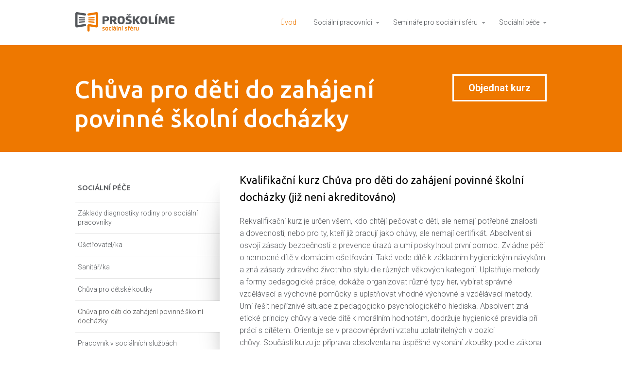

--- FILE ---
content_type: text/html; charset=UTF-8
request_url: https://www.proskolime.cz/socialni-sfera/socialni-pece/chuva-pro-deti-do-zahajeni-povinne-skolni-dochazky/
body_size: 10744
content:
<!DOCTYPE html>
<html lang="cs">
	<head>
		<meta charset="UTF-8"/>
		<meta http-equiv="X-UA-Compatible" content="IE=edge"/>
		<meta name="viewport" content="width=device-width, initial-scale=1">
		<title>Chůva pro děti do zahájení povinné školní docházky | proskolime.cz</title>

		<meta name='robots' content='max-image-preview:large' />
<link rel='dns-prefetch' href='//s.w.org' />
		<script type="text/javascript">
			window._wpemojiSettings = {"baseUrl":"https:\/\/s.w.org\/images\/core\/emoji\/13.0.1\/72x72\/","ext":".png","svgUrl":"https:\/\/s.w.org\/images\/core\/emoji\/13.0.1\/svg\/","svgExt":".svg","source":{"concatemoji":"https:\/\/www.proskolime.cz\/wp-includes\/js\/wp-emoji-release.min.js?ver=5.7.14"}};
			!function(e,a,t){var n,r,o,i=a.createElement("canvas"),p=i.getContext&&i.getContext("2d");function s(e,t){var a=String.fromCharCode;p.clearRect(0,0,i.width,i.height),p.fillText(a.apply(this,e),0,0);e=i.toDataURL();return p.clearRect(0,0,i.width,i.height),p.fillText(a.apply(this,t),0,0),e===i.toDataURL()}function c(e){var t=a.createElement("script");t.src=e,t.defer=t.type="text/javascript",a.getElementsByTagName("head")[0].appendChild(t)}for(o=Array("flag","emoji"),t.supports={everything:!0,everythingExceptFlag:!0},r=0;r<o.length;r++)t.supports[o[r]]=function(e){if(!p||!p.fillText)return!1;switch(p.textBaseline="top",p.font="600 32px Arial",e){case"flag":return s([127987,65039,8205,9895,65039],[127987,65039,8203,9895,65039])?!1:!s([55356,56826,55356,56819],[55356,56826,8203,55356,56819])&&!s([55356,57332,56128,56423,56128,56418,56128,56421,56128,56430,56128,56423,56128,56447],[55356,57332,8203,56128,56423,8203,56128,56418,8203,56128,56421,8203,56128,56430,8203,56128,56423,8203,56128,56447]);case"emoji":return!s([55357,56424,8205,55356,57212],[55357,56424,8203,55356,57212])}return!1}(o[r]),t.supports.everything=t.supports.everything&&t.supports[o[r]],"flag"!==o[r]&&(t.supports.everythingExceptFlag=t.supports.everythingExceptFlag&&t.supports[o[r]]);t.supports.everythingExceptFlag=t.supports.everythingExceptFlag&&!t.supports.flag,t.DOMReady=!1,t.readyCallback=function(){t.DOMReady=!0},t.supports.everything||(n=function(){t.readyCallback()},a.addEventListener?(a.addEventListener("DOMContentLoaded",n,!1),e.addEventListener("load",n,!1)):(e.attachEvent("onload",n),a.attachEvent("onreadystatechange",function(){"complete"===a.readyState&&t.readyCallback()})),(n=t.source||{}).concatemoji?c(n.concatemoji):n.wpemoji&&n.twemoji&&(c(n.twemoji),c(n.wpemoji)))}(window,document,window._wpemojiSettings);
		</script>
		<style type="text/css">
img.wp-smiley,
img.emoji {
	display: inline !important;
	border: none !important;
	box-shadow: none !important;
	height: 1em !important;
	width: 1em !important;
	margin: 0 .07em !important;
	vertical-align: -0.1em !important;
	background: none !important;
	padding: 0 !important;
}
</style>
	<link rel='stylesheet' id='wp-block-library-css'  href='https://www.proskolime.cz/wp-includes/css/dist/block-library/style.min.css?ver=5.7.14' type='text/css' media='all' />
<link rel='stylesheet' id='mioweb_content_css-css'  href='https://www.proskolime.cz/wp-content/themes/mioweb3/modules/mioweb/css/content.css?ver=1614972879' type='text/css' media='all' />
<link rel='stylesheet' id='member_content_css-css'  href='https://www.proskolime.cz/wp-content/themes/mioweb3/modules/member/css/content.css?ver=1614972879' type='text/css' media='all' />
<link rel='stylesheet' id='ve-content-style-css'  href='https://www.proskolime.cz/wp-content/themes/mioweb3/style.css?ver=1614972879' type='text/css' media='all' />
<link rel='stylesheet' id='ve_lightbox_style-css'  href='https://www.proskolime.cz/wp-content/themes/mioweb3/modules/visualeditor/includes/lightbox/lightbox.css?ver=1614972879' type='text/css' media='all' />
<link rel='stylesheet' id='ve_animate_style-css'  href='https://www.proskolime.cz/wp-content/themes/mioweb3/modules/visualeditor/includes/animate/animate.css?ver=1614972879' type='text/css' media='all' />
<script type='text/javascript' src='https://www.proskolime.cz/wp-includes/js/jquery/jquery.min.js?ver=3.5.1' id='jquery-core-js'></script>
<script type='text/javascript' src='https://www.proskolime.cz/wp-includes/js/jquery/jquery-migrate.min.js?ver=3.3.2' id='jquery-migrate-js'></script>
<script type='text/javascript' id='ve-front-script-js-extra'>
/* <![CDATA[ */
var front_texts = {"required":"Mus\u00edte vyplnit v\u0161echny povinn\u00e9 \u00fadaje.","wrongemail":"Emailov\u00e1 adresa nen\u00ed platn\u00e1. Zkontrolujte pros\u00edm zda je vypln\u011bna spr\u00e1vn\u011b.","wrongnumber":"Zadejte pros\u00edm platn\u00e9 \u010d\u00edslo.","nosended":"Zpr\u00e1va se nepoda\u0159ila z nezn\u00e1m\u00e9ho d\u016fvodu odeslat."};
/* ]]> */
</script>
<script type='text/javascript' src='https://www.proskolime.cz/wp-content/themes/mioweb3/modules/visualeditor/js/front.js?ver=1614972879' id='ve-front-script-js'></script>
<script type='text/javascript' id='member_front_script-js-extra'>
/* <![CDATA[ */
var mem_front_texts = {"reg_nosended":"Registrace se z nezn\u00e1meho d\u016fvodu nezda\u0159ila."};
/* ]]> */
</script>
<script type='text/javascript' src='https://www.proskolime.cz/wp-content/themes/mioweb3/modules/member/js/front.js?ver=1614972879' id='member_front_script-js'></script>
<script type='text/javascript' src='https://www.proskolime.cz/wp-content/themes/mioweb3/modules/visualeditor/includes/animate/waypoints.min.js?ver=1' id='ve_waypoints_script-js'></script>
<link rel="https://api.w.org/" href="https://www.proskolime.cz/wp-json/" /><link rel="alternate" type="application/json" href="https://www.proskolime.cz/wp-json/wp/v2/pages/702" /><link rel="EditURI" type="application/rsd+xml" title="RSD" href="https://www.proskolime.cz/xmlrpc.php?rsd" />
<link rel='shortlink' href='https://www.proskolime.cz/?p=702' />
<link rel="alternate" type="application/json+oembed" href="https://www.proskolime.cz/wp-json/oembed/1.0/embed?url=https%3A%2F%2Fwww.proskolime.cz%2Fsocialni-sfera%2Fsocialni-pece%2Fchuva-pro-deti-do-zahajeni-povinne-skolni-dochazky%2F" />
<link rel="alternate" type="text/xml+oembed" href="https://www.proskolime.cz/wp-json/oembed/1.0/embed?url=https%3A%2F%2Fwww.proskolime.cz%2Fsocialni-sfera%2Fsocialni-pece%2Fchuva-pro-deti-do-zahajeni-povinne-skolni-dochazky%2F&#038;format=xml" />
<link rel="icon" type="image/png" href="https://www.proskolime.cz/wp-content/uploads/2017/07/AUfav.png"><link rel="apple-touch-icon" href="https://www.proskolime.cz/wp-content/uploads/2017/07/AUfav.png"><meta property="og:title" content="Chůva pro děti do zahájení povinné školní docházky  "/><meta property="og:url" content="https://www.proskolime.cz/socialni-sfera/socialni-pece/chuva-pro-deti-do-zahajeni-povinne-skolni-dochazky/"/><meta property="og:site_name" content="proskolime.cz"/><meta property="og:locale" content="cs_CZ"/><link rel="canonical" href="https://www.proskolime.cz/socialni-sfera/socialni-pece/chuva-pro-deti-do-zahajeni-povinne-skolni-dochazky/"/><script type="text/javascript">var ajaxurl = "/wp-admin/admin-ajax.php";</script><link id="mw_gf_Ubuntu" href="https://fonts.googleapis.com/css?family=Ubuntu:400,500,700&subset=latin,latin-ext" rel="stylesheet" type="text/css"><link id="mw_gf_Roboto" href="https://fonts.googleapis.com/css?family=Roboto:300,700&subset=latin,latin-ext" rel="stylesheet" type="text/css"><style>#header{background: rgba(255, 255, 255, 1);}#header .header_background_container{}#site_title{}#site_title img{}.mw_header .menu > li > a{font-size: 14px;color: #53565a;}.header_icons li svg{fill:#53565a;}.header_nav_container nav .menu > li > a{color:#53565a;}.menu_style_h3 .menu > li:after, .menu_style_h4 .menu > li:after{color:#53565a;}#mobile_nav{color:#53565a;}#mobile_nav svg{fill:#53565a;}.mw_to_cart svg{fill:#53565a;}.header_nav_container .sub-menu{background-color:#ee7800;}.menu_style_h6 .menu,.menu_style_h7 .header_nav_fullwidth_container,.menu_style_h6 #mobile_nav,.menu_style_h7 #mobile_nav{background-color:#53565a;}.header_icons li:hover svg{fill:#ee7800;}.mw_to_cart:hover svg{fill:#ee7800;}.menu_style_h1 .menu > li.current-menu-item a, .menu_style_h1 .menu > li.current-page-ancestor > a, .menu_style_h3 .menu > li.current-menu-item a, .menu_style_h3 .menu > li.current-page-ancestor > a, .menu_style_h4 .menu > li.current-menu-item a, .menu_style_h4 .menu > li.current-page-ancestor > a, .menu_style_h8 .menu > li.current-menu-item a, .menu_style_h9 .menu > li.current-menu-item a, .menu_style_h1 .menu > li:hover > a, .menu_style_h3 .menu > li:hover > a, .menu_style_h4 .menu > li:hover > a, .menu_style_h8 .menu > li:hover > a, .menu_style_h9 .menu > li:hover > a{color:#ee7800;}.menu_style_h2 li span{background-color:#ee7800;}#mobile_nav:hover{color:#ee7800;}#mobile_nav:hover svg{fill:#ee7800;}.menu_style_h5 .menu > li:hover > a, .menu_style_h5 .menu > li.current-menu-item > a, .menu_style_h5 .menu > li.current-page-ancestor > a, .menu_style_h5 .menu > li.current_page_parent > a, .menu_style_h5 .menu > li:hover > a:before{background-color:#ee7800;}.menu_style_h5 .sub-menu{background-color:#ee7800;}.menu_style_h6 .menu > li:hover > a, .menu_style_h6 .menu > li.current-menu-item > a, .menu_style_h6 .menu > li.current-page-ancestor > a, .menu_style_h6 .menu > li.current_page_parent > a, .menu_style_h7 .menu > li:hover > a, .menu_style_h7 .menu > li.current-menu-item > a, .menu_style_h7 .menu > li.current-page-ancestor > a, .menu_style_h7 .menu > li.current_page_parent > a{background-color:#ee7800;}.menu_style_h6 .sub-menu, .menu_style_h7 .sub-menu{background-color:#ee7800;}#header_in{padding-top:25px;padding-bottom:25px;}#header.ve_fixed_header_scrolled{}.ve_fixed_header_scrolled #header_in{padding-top:15px;padding-bottom:15px;}.ve_fixed_header_scrolled #site_title{}.ve_fixed_header_scrolled .header_icons li svg{}.ve_fixed_header_scrolled .header_nav_container nav .menu > li > a{}.ve_fixed_header_scrolled.menu_style_h3 .menu > li:after, .ve_fixed_header_scrolled.menu_style_h4 .menu > li:after{}.ve_fixed_header_scrolled #mobile_nav{}.ve_fixed_header_scrolled #mobile_nav svg, .ve_fixed_header_scrolled .mw_to_cart svg{}.ve_fixed_header_scrolled .header_icons li:hover svg, .ve_fixed_header_scrolled .mw_to_cart:hover svg{}.ve_fixed_header_scrolled.menu_style_h1 .menu > li.current-menu-item a, .ve_fixed_header_scrolled.menu_style_h1 .menu > li.current-page-ancestor > a, .ve_fixed_header_scrolled.menu_style_h3 .menu > li.current-menu-item a, .ve_fixed_header_scrolled.menu_style_h3 .menu > li.current-page-ancestor > a, .ve_fixed_header_scrolled.menu_style_h4 .menu > li.current-menu-item a, .ve_fixed_header_scrolled.menu_style_h4 .menu > li.current-page-ancestor > a, .ve_fixed_header_scrolled.menu_style_h8 .menu > li.current-menu-item a, .ve_fixed_header_scrolled.menu_style_h9 .menu > li.current-menu-item a, .ve_fixed_header_scrolled.menu_style_h1 .menu > li:hover > a, .ve_fixed_header_scrolled.menu_style_h3 .menu > li:hover > a, .ve_fixed_header_scrolled.menu_style_h4 .menu > li:hover > a, .ve_fixed_header_scrolled.menu_style_h8 .menu > li:hover > a, .ve_fixed_header_scrolled.menu_style_h9 .menu > li:hover > a{}.ve_fixed_header_scrolled.menu_style_h2 li span{}.ve_fixed_header_scrolled #mobile_nav:hover{}.ve_fixed_header_scrolled #mobile_nav:hover svg{}.ve_fixed_header_scrolled.menu_style_h5 .menu > li:hover > a, .ve_fixed_header_scrolled.menu_style_h5 .menu > li.current-menu-item > a, .ve_fixed_header_scrolled.menu_style_h5 .menu > li.current-page-ancestor > a, .ve_fixed_header_scrolled.menu_style_h5 .menu > li.current_page_parent > a, .ve_fixed_header_scrolled.menu_style_h5 .menu > li:hover > a:before{}.ve_fixed_header_scrolled.menu_style_h5 .sub-menu{}.ve_fixed_header_scrolled.menu_style_h6 .menu > li:hover > a, .ve_fixed_header_scrolled.menu_style_h6 .menu > li.current-menu-item > a, .ve_fixed_header_scrolled.menu_style_h6 .menu > li.current-page-ancestor > a, .ve_fixed_header_scrolled.menu_style_h6 .menu > li.current_page_parent > a, .ve_fixed_header_scrolled.menu_style_h7 .menu > li:hover > a, .ve_fixed_header_scrolled.menu_style_h7 .menu > li.current-menu-item > a, .ve_fixed_header_scrolled.menu_style_h7 .menu > li.current-page-ancestor > a, .ve_fixed_header_scrolled.menu_style_h7 .menu > li.current_page_parent > a{}.ve_fixed_header_scrolled.menu_style_h6 .sub-menu, .ve_fixed_header_scrolled.menu_style_h7 .sub-menu{}#cms_footer_284row_0.row_text_custom{}#cms_footer_284row_0{background: rgba(0, 0, 0, 0.85);}#cms_footer_284row_0.row_padding_custom{padding-top:80px;padding-bottom:80px;}#cms_footer_284row_0 .row_background_container{}#cms_footer_284element_0_0_0 .in_element_content{color: #ffffff;}#cms_footer_284element_0_0_0 .element_text_style_2{background:rgba(232,232,232,1);}#cms_footer_284element_0_0_1 .graphic_element_hr{border-top: 1px dotted rgba(255,255,255,0.2);}#cms_footer_284element_0_0_2 .in_element_content{color: #ffffff;}#cms_footer_284element_0_0_2 .element_text_style_2{background:rgba(232,232,232,1);}#cms_footer_284element_0_0_3 .in_element_content{color: #ffffff;}#cms_footer_284element_0_0_3 .element_text_style_2{background:rgba(232,232,232,1);}#cms_footer_284element_0_0_4 .graphic_element_hr{border-top: 1px dotted rgba(255,255,255,0.2);}#cms_footer_284element_0_0_5 .in_element_content{color: #ffffff;}#cms_footer_284element_0_0_5 .element_text_style_2{background:rgba(232,232,232,1);}#cms_footer_284element_0_0_6 .in_element_content{color: #ffffff;}#cms_footer_284element_0_0_6 .element_text_style_2{background:rgba(232,232,232,1);}#cms_footer_284element_0_0_7 .graphic_element_hr{border-top: 1px dotted rgba(255,255,255,0.2);}#cms_footer_284element_0_1_0 .ve_title{font-size: 24px;color: #84bd00;line-height: 1.2;}#cms_footer_284element_0_1_1 li{font-size: 14px;color: #ffffff;}#cms_footer_284element_0_1_1 .menu_element_title{font-size: 15px;color: #84bd00;}#cms_footer_284element_0_1_1 li > a:hover{color:#00a3f4 !important;}#cms_footer_284element_0_1_1 li.current_page_item > a{color:#00a3f4 !important;}#cms_footer_284element_0_1_2 li{font-size: 14px;color: #ffffff;}#cms_footer_284element_0_1_2 .menu_element_title{font-size: 15px;color: #84bd00;}#cms_footer_284element_0_1_2 li > a:hover{color:#00a3f4 !important;}#cms_footer_284element_0_1_2 li.current_page_item > a{color:#00a3f4 !important;}#cms_footer_284element_0_1_3 li{font-size: 14px;color: #ffffff;}#cms_footer_284element_0_1_3 .menu_element_title{font-size: 15px;color: #84bd00;}#cms_footer_284element_0_1_3 li > a:hover{color:#00a3f4 !important;}#cms_footer_284element_0_1_3 li.current_page_item > a{color:#00a3f4 !important;}#cms_footer_284element_0_2_0 .ve_title{font-size: 24px;color: #00a3e0;line-height: 1.2;}#cms_footer_284element_0_2_1 li{font-size: 14px;color: #ffffff;}#cms_footer_284element_0_2_1 .menu_element_title{font-size: 15px;color: #00a3f4;}#cms_footer_284element_0_2_1 li > a:hover{color:#00a3f4 !important;}#cms_footer_284element_0_2_1 li.current_page_item > a{color:#00a3f4 !important;}#cms_footer_284element_0_3_0 .ve_title{font-size: 24px;color: #ee7800;line-height: 1.2;}#cms_footer_284element_0_3_1 li{font-size: 14px;color: #ffffff;}#cms_footer_284element_0_3_1 .menu_element_title{font-size: 15px;color: #ee7800;}#cms_footer_284element_0_3_1 li > a:hover{color:#00a3f4 !important;}#cms_footer_284element_0_3_1 li.current_page_item > a{color:#00a3f4 !important;}#cms_footer_284element_0_3_2 li{font-size: 14px;color: #ffffff;}#cms_footer_284element_0_3_2 .menu_element_title{font-size: 15px;color: #ee7800;}#cms_footer_284element_0_3_2 li > a:hover{color:#00a3f4 !important;}#cms_footer_284element_0_3_2 li.current_page_item > a{color:#00a3f4 !important;}#cms_footer_284element_0_3_3 li{font-size: 14px;color: #ffffff;}#cms_footer_284element_0_3_3 .menu_element_title{font-size: 15px;color: #ee7800;}#cms_footer_284element_0_3_3 li > a:hover{color:#00a3f4 !important;}#cms_footer_284element_0_3_3 li.current_page_item > a{color:#00a3f4 !important;}#footer .footer_end{background: rgba(18, 18, 18, 1);font-size: 13px;color: #bdbdbd;}#row_0.row_text_custom{}#row_0{background: rgba(238, 120, 0, 1);}#row_0.row_padding_custom{padding-top:60px;padding-bottom:40px;}#row_0 .row_background_container{}#element_0_0_0 .ve_title{font-size: 50px;color: #ffffff;line-height: 1.2;}#element_0_1_0 > .element_content{padding-bottom:0px;padding-top:0px;}#element_0_1_0 .ve_content_first_button.ve_content_button_size_custom{font-size:20px;}#element_0_1_0 .ve_content_first_button.ve_content_button_style_custom_button{color:#ffffff;-moz-border-radius: 0px;-webkit-border-radius: 0px;-khtml-border-radius: 0px;border-radius: 0px;border-color:#ffffff;padding: calc(0.8em - 2px) 1.5em calc(0.8em - 2px) 1.5em;}#element_0_1_0 .ve_content_first_button.ve_content_button_style_custom_button .ve_button_subtext{}#element_0_1_0 .ve_content_first_button.ve_content_button_style_custom_button:hover{color:#ffffff;}#row_1.row_text_custom{}#row_1{background: rgba(255, 255, 255, 1);}#row_1.row_padding_custom{}#element_1_0_0 > .element_content{padding-bottom:0px;padding-top:0px;}#element_1_0_0 li{font-size: 14px;}#element_1_0_0 .menu_element_title{font-size: 15px;}#element_1_1_0 > .element_content{padding-bottom:20px;padding-top:0px;}#element_1_1_0 .in_element_content{font-size: 22px;font-family: 'Ubuntu';color: #000000;font-weight: 400;line-height: 1.6;}#element_1_1_0 .element_text_style_2{background:rgba(232,232,232,1);}#element_1_1_0 .in_element_content ul li{background-position-y:calc(0.8em - 13px);}#element_1_1_1 > .element_content{padding-bottom:40px;padding-top:0px;}#element_1_1_1 .in_element_content{}#element_1_1_1 .element_text_style_2{background:rgba(232,232,232,1);}#element_1_1_2 > .element_content{padding-bottom:40px;padding-top:0px;}#element_1_1_2 .ve_number_count{font-size: 40px;}#element_1_1_2 .ve_number_text{font-size: 15px;}#element_1_1_3 > .element_content{padding-bottom:40px;padding-top:0px;}#element_1_1_3 .ve_content_testimonial_text{font-size: 15px;}#element_1_1_3 .ve_content_testimonial_name{font-size: 14px;}#element_1_1_4 > .element_content{padding-bottom:0px;padding-top:0px;}#element_1_1_4 .in_element_content{}#element_1_1_4 .element_text_style_2{background:rgba(232,232,232,1);}#element_1_1_5 > .element_content{padding-bottom:0px;padding-top:0px;}#element_1_1_5 .in_element_content{}#element_1_1_5 .element_text_style_2{background:rgba(232,232,232,1);}#element_1_1_6 > .element_content{padding-bottom:0px;padding-top:0px;}#element_1_1_6 .in_element_content{}#element_1_1_6 .element_text_style_2{background:rgba(232,232,232,1);}#element_1_1_7 .in_element_content{color: #111111;}#element_1_1_7 .element_text_style_2{background:rgba(232, 232, 232, 1);}#element_1_1_8 > .element_content{padding-bottom:40px;padding-top:40px;}#element_1_1_8 .ve_content_first_button.ve_content_button_size_custom{font-size:20px;}#element_1_1_8 .ve_content_first_button.ve_content_button_style_custom_button{color:#ffffff;background: rgba(238, 120, 0, 1);-moz-border-radius: 0px;-webkit-border-radius: 0px;-khtml-border-radius: 0px;border-radius: 0px;padding: calc(0.8em - 0px) 1.5em calc(0.8em - 0px) 1.5em;}#element_1_1_8 .ve_content_first_button.ve_content_button_style_custom_button .ve_button_subtext{}#element_1_1_8 .ve_content_first_button.ve_content_button_style_custom_button:hover{color:#ffffff;}#ve_popup_container_2245{-moz-border-radius: 0px;-webkit-border-radius: 0px;-khtml-border-radius: 0px;border-radius: 0px;}#popup_2245row_0.row_text_custom{}#popup_2245row_0{background: rgba(255, 255, 255, 1);}#popup_2245row_0.row_padding_custom{padding-top:0px;padding-bottom:0px;}#popup_2245row_0 .row_background_container{}.ve_content_button_style_basic{color:#ffffff;background: rgba(235, 30, 71, 1);-moz-border-radius: 8px;-webkit-border-radius: 8px;-khtml-border-radius: 8px;border-radius: 8px;padding: calc(1.1em - 0px) 1.8em calc(1.1em - 0px) 1.8em;}.ve_content_button_style_basic .ve_button_subtext{}.ve_content_button_style_basic:hover{color:#ffffff;background: #bc1839;}.ve_content_button_style_inverse{color:#ffffff;-moz-border-radius: 8px;-webkit-border-radius: 8px;-khtml-border-radius: 8px;border-radius: 8px;border-color:#ffffff;padding: calc(1.1em - 2px) 1.8em calc(1.1em - 2px) 1.8em;}.ve_content_button_style_inverse .ve_button_subtext{}.ve_content_button_style_inverse:hover{color:#ffffff;background: rgba(235, 30, 71, 1);border-color:#eb1e47;}body{background-color:#ffffff;font-size: 16px;font-family: 'Roboto';color: #53565a;font-weight: 300;line-height: 1.6;}.entry_content ul:not(.in_element_content) li{background-position-y:calc(0.8em - 13px);}.row_text_auto.light_color{color:#53565a;}.row_text_default{color:#53565a;}.row .light_color{color:#53565a;}.row .text_default{color:#53565a;}a{color:#00a3e0;}.row_text_auto.light_color a:not(.ve_content_button){color:#00a3e0;}.row_text_default a:not(.ve_content_button){color:#00a3e0;}.row .ve_content_block.text_default a:not(.ve_content_button){color:#00a3e0;}a:not(.ve_content_button):hover{color:#00a3e0;}.row_text_auto.light_color a:not(.ve_content_button):hover{color:#00a3e0;}.row_text_default a:not(.ve_content_button):hover{color:#00a3e0;}.row .ve_content_block.text_default a:not(.ve_content_button):hover{color:#00a3e0;}.row_text_auto.dark_color{color:#ffffff;}.row_text_invers{color:#ffffff;}.row .text_invers{color:#ffffff;}.row .dark_color:not(.text_default){color:#ffffff;}.blog_entry_content .dark_color:not(.text_default){color:#ffffff;}.row_text_auto.dark_color a:not(.ve_content_button){color:#ffffff;}.row .dark_color:not(.text_default) a:not(.ve_content_button){color:#ffffff;}.row_text_invers a:not(.ve_content_button){color:#ffffff;}.row .ve_content_block.text_invers a:not(.ve_content_button){color:#ffffff;}.row .light_color a:not(.ve_content_button){color:#00a3e0;}.row .light_color a:not(.ve_content_button):hover{color:#00a3e0;}.title_element_container,.mw_element_items_style_4 .mw_element_item:not(.dark_color) .title_element_container,.mw_element_items_style_7 .mw_element_item:not(.dark_color) .title_element_container,.in_features_element_4 .mw_feature:not(.dark_color) .title_element_container,.in_element_image_text_2 .el_it_text:not(.dark_color) .title_element_container,.in_element_image_text_3 .el_it_text:not(.dark_color) .title_element_container,.entry_content h1,.entry_content h2,.entry_content h3,.entry_content h4,.entry_content h5,.entry_content h6{font-family:Ubuntu;font-weight:500;line-height:1.2;color:#000000;}.subtitle_element_container,.mw_element_items_style_4 .mw_element_item:not(.dark_color) .subtitle_element_container,.mw_element_items_style_7 .mw_element_item:not(.dark_color) .subtitle_element_container,.in_features_element_4 .mw_feature:not(.dark_color) .subtitle_element_container,.in_element_image_text_2 .el_it_text:not(.dark_color) .subtitle_element_container,.in_element_image_text_3 .el_it_text:not(.dark_color) .subtitle_element_container{font-family:Ubuntu;font-weight:500;color:#000000;}.entry_content h1{font-size: 40px;}.entry_content h2{font-size: 30px;}.entry_content h3{font-size: 20px;}.entry_content h4{font-size: 18px;}.entry_content h5{font-size: 16px;}.entry_content h6{font-size: 14px;}.row_fix_width,.fix_width,.fixed_width_content .visual_content_main,.row_fixed,.fixed_width_page .visual_content_main,.fixed_width_page header,.fixed_width_page footer,.fixed_narrow_width_page #wrapper,.ve-header-type2 .header_nav_container{max-width:970px;}.body_background_container{}@media screen and (max-width: 969px) {#element_1_1_0 > .element_content{margin-top:0px;}#element_1_1_0 .in_element_content{}}@media screen and (max-width: 767px) {#element_0_0_0 .ve_title{font-size:35px;}#element_1_1_0 > .element_content{margin-top:0px;}#element_1_1_0 .in_element_content{}}</style>
	</head>
<body class="page-template-default page page-id-702 page-child parent-pageid-694 ve_list_style1 desktop_view">
<div id="wrapper">
<div id="fb-root"></div><script async defer crossorigin="anonymous" src="https://connect.facebook.net/cs_CZ/sdk.js#xfbml=1&version=v9.0&autoLogAppEvents=1"></script><header><div id="header" class="mw_header ve-header-type1 menu_style_h1 menu_active_color_dark menu_submenu_bg_dark ve_fixed_header ve_fixed_with_shadow header_menu_align_right"><div class="header_background_container background_container "><div class="background_overlay"></div></div><div id="header_in" class="fix_width">		<a href="https://www.proskolime.cz" id="site_title" title="proskolime.cz">
		<img  src="https://www.proskolime.cz/wp-content/uploads/2015/10/Proškolíme-Soc-L-RGB-40px.png" alt="proskolime.cz" />		</a>
		
		<a href="#" id="mobile_nav">
			<div class="mobile_nav_inner">
				<span>MENU</span>
				<svg role="img">
					<use xlink:href="https://www.proskolime.cz/wp-content/themes/mioweb3/modules/visualeditor/images/ui_icons/symbol-defs.svg#icon-menu"></use>
				</svg>
			</div>
		</a>
		<div class="header_nav_container">
			<nav>
				<div id="mobile_nav_close">
					<svg role="img">
						<use xlink:href="https://www.proskolime.cz/wp-content/themes/mioweb3/modules/visualeditor/images/ui_icons/symbol-defs.svg#icon-x"></use>
					</svg>
				</div>
			<div class="menu-socialni-sluzby-container"><ul id="menu-socialni-sluzby" class="menu"><li id="menu-item-185" class="menu-item menu-item-type-post_type menu-item-object-page current-page-ancestor menu-item-185"><a href="https://www.proskolime.cz/socialni-sfera/">Úvod</a><span></span></li>
<li id="menu-item-1045" class="menu-item menu-item-type-custom menu-item-object-custom menu-item-has-children menu-item-1045"><a>Sociální pracovníci</a><span></span>
<ul class="sub-menu">
	<li id="menu-item-682" class="menu-item menu-item-type-post_type menu-item-object-page menu-item-682"><a href="https://www.proskolime.cz/socialni-sfera/socialni-pracovnici/teorie-a-metody-socialni-prace/">Teorie a&nbsp;metody sociální práce</a><span></span></li>
	<li id="menu-item-667" class="menu-item menu-item-type-post_type menu-item-object-page menu-item-667"><a href="https://www.proskolime.cz/socialni-sfera/socialni-pracovnici/poverene-osoby-k-vykonu-spod-2/">Pověřené osoby k&nbsp;výkonu SPOD</a><span></span></li>
</ul>
</li>
<li id="menu-item-1046" class="menu-item menu-item-type-custom menu-item-object-custom menu-item-has-children menu-item-1046"><a>Semináře pro sociální sféru</a><span></span>
<ul class="sub-menu">
	<li id="menu-item-672" class="menu-item menu-item-type-post_type menu-item-object-page menu-item-672"><a href="https://www.proskolime.cz/socialni-sfera/pracovnik-v-socialnich-sluzbach-seminare/prace-s-vinou-a-smirenim-v-pomahajicich-profesich/">Práce s&nbsp;vinou a&nbsp;smířením v&nbsp;pomáhajících profesích</a><span></span></li>
	<li id="menu-item-2070" class="menu-item menu-item-type-post_type menu-item-object-page menu-item-2070"><a href="https://www.proskolime.cz/socialni-sfera/pracovnik-v-socialnich-sluzbach-seminare/komunikace-socialnich-pracovniku-s-medii-a-verejnosti/">Komunikace sociálních pracovníků s&nbsp;médii a&nbsp;veřejností</a><span></span></li>
	<li id="menu-item-927" class="menu-item menu-item-type-post_type menu-item-object-page menu-item-927"><a href="https://www.proskolime.cz/socialni-sfera/pracovnik-v-socialnich-sluzbach-seminare/uvedeni-do-vztahu-prava-a-etiky-pro-kazdodenni-praxi/">Uvedení do&nbsp;vztahu práva a&nbsp;etiky pro každodenní praxi</a><span></span></li>
	<li id="menu-item-2010" class="menu-item menu-item-type-post_type menu-item-object-page menu-item-2010"><a href="https://www.proskolime.cz/socialni-sfera/pracovnik-v-socialnich-sluzbach-seminare/kontakt-ditete-v-pestounske-peci-s-rodinou/">Kontakt dítěte v&nbsp;pěstounské péči s&nbsp;rodinou</a><span></span></li>
	<li id="menu-item-2011" class="menu-item menu-item-type-post_type menu-item-object-page menu-item-2011"><a href="https://www.proskolime.cz/socialni-sfera/pracovnik-v-socialnich-sluzbach-seminare/hodnoceni-situace-ditete-a-rodiny/">Hodnocení situace dítěte a&nbsp;rodiny</a><span></span></li>
	<li id="menu-item-2013" class="menu-item menu-item-type-post_type menu-item-object-page menu-item-2013"><a href="https://www.proskolime.cz/socialni-sfera/pracovnik-v-socialnich-sluzbach-seminare/uvod-do-vedeni-poradenskych-rozhovoru-s-detmi-a-mladezi/">Úvod do&nbsp;vedení poradenských rozhovorů s&nbsp;dětmi a&nbsp;mládeží</a><span></span></li>
	<li id="menu-item-2014" class="menu-item menu-item-type-post_type menu-item-object-page menu-item-2014"><a href="https://www.proskolime.cz/socialni-sfera/pracovnik-v-socialnich-sluzbach-seminare/specificke-pristupy-k-osobam-s-mentalnim-postizenim/">Specifické přístupy k&nbsp;osobám s&nbsp;mentálním postižením</a><span></span></li>
	<li id="menu-item-2015" class="menu-item menu-item-type-post_type menu-item-object-page menu-item-2015"><a href="https://www.proskolime.cz/socialni-sfera/pracovnik-v-socialnich-sluzbach-seminare/vztah-mezi-klientem-a-pomahajicim-2/">Vztah mezi klientem a&nbsp;pomáhajícím</a><span></span></li>
	<li id="menu-item-2016" class="menu-item menu-item-type-post_type menu-item-object-page menu-item-2016"><a href="https://www.proskolime.cz/socialni-sfera/pracovnik-v-socialnich-sluzbach-seminare/etika-pro-socialni-praci/">Etika pro sociální práci</a><span></span></li>
	<li id="menu-item-2054" class="menu-item menu-item-type-post_type menu-item-object-page menu-item-2054"><a href="https://www.proskolime.cz/socialni-sfera/pracovnik-v-socialnich-sluzbach-seminare/specifika-prace-se-seniorem-s-demenci/">Specifika práce se seniorem s&nbsp;demencí</a><span></span></li>
	<li id="menu-item-2055" class="menu-item menu-item-type-post_type menu-item-object-page menu-item-2055"><a href="https://www.proskolime.cz/socialni-sfera/pracovnik-v-socialnich-sluzbach-seminare/reminiscence-vyuziti-vzpominek-pri-praci-se-seniory/">Reminiscence &#8211; využití vzpomínek při práci se seniory</a><span></span></li>
</ul>
</li>
<li id="menu-item-1047" class="menu-item menu-item-type-custom menu-item-object-custom current-menu-ancestor current-menu-parent menu-item-has-children menu-item-1047"><a>Sociální péče</a><span></span>
<ul class="sub-menu">
	<li id="menu-item-804" class="menu-item menu-item-type-post_type menu-item-object-page menu-item-804"><a href="https://www.proskolime.cz/socialni-sfera/socialni-pece/osetrovatel-ka/">Ošetřovatel/ka</a><span></span></li>
	<li id="menu-item-807" class="menu-item menu-item-type-post_type menu-item-object-page menu-item-807"><a href="https://www.proskolime.cz/socialni-sfera/socialni-pece/sanitar-ka/">Sanitář/ka</a><span></span></li>
	<li id="menu-item-802" class="menu-item menu-item-type-post_type menu-item-object-page menu-item-802"><a href="https://www.proskolime.cz/socialni-sfera/socialni-pece/chuva-pro-detske-koutky/">Chůva pro dětské koutky</a><span></span></li>
	<li id="menu-item-800" class="menu-item menu-item-type-post_type menu-item-object-page current-menu-item page_item page-item-702 current_page_item menu-item-800"><a href="https://www.proskolime.cz/socialni-sfera/socialni-pece/chuva-pro-deti-do-zahajeni-povinne-skolni-dochazky/" aria-current="page">Chůva pro děti do&nbsp;zahájení povinné školní docházky</a><span></span></li>
	<li id="menu-item-805" class="menu-item menu-item-type-post_type menu-item-object-page menu-item-805"><a href="https://www.proskolime.cz/socialni-sfera/socialni-pece/pracovnik-v-socialnich-sluzbach/">Pracovník v&nbsp;sociálních službách</a><span></span></li>
</ul>
</li>
</ul></div>			</nav>

			</div></div></div></header><div class="visual_content  visual_content_main "><div id="row_0" class="row row_basic row_content row_basic ve_valign_top row_height_ row_padding_custom row_text_auto dark_color" ><div class="row_background_container background_container "><div class="background_overlay"></div></div><div class="row_fix_width"><div class="col col-threefour col-first"><div  id="element_0_0_0"  class="element_container title_element_container "><div  class="element_content "><div class="ve_title ve_title_style_1"><p>Chůva pro děti do&nbsp;zahájení povinné školní docházky </p>
</div><div class="cms_clear"></div></div></div></div><div class="col col-four col-last"><div data-animation="fadeIn" id="element_0_1_0"  class="element_container button_element_container  ve_animation"><div  class="element_content "><div class="in_element_content in_element_content_button in_element_content_button_right"><a class="ve_content_first_button open_mw_popup ve_content_button ve_content_button_type_4 ve_content_button_style_custom_button ve_content_button_size_custom"  href="#"  data-id="2245"><div><span class="ve_but_text">Objednat kurz</span></div></a></div></div></div></div></div></div><div id="row_1" class="row row_basic row_content row_basic ve_valign_top row_height_ row_padding_custom row_text_auto light_color" ><div class="row_background_container background_container "><div class="background_overlay"></div></div><div class="row_fix_width"><div class="col col-three col_1_0 col-first"><div  id="element_1_0_0"  class="element_container menu_element_container  hide_on_mobile"><div  class="element_content "><div class="mw_menu_element menu_element_type5 "><div class="menu_top"><div  class="menu_element_title subtitle_element_container">SOCIÁLNÍ PÉČE</div></div><ul class="menu"><li class="page_item page-item-2152"><a href="https://www.proskolime.cz/socialni-sfera/socialni-pece/zaklady-diagnostiky-rodiny-pro-socialni-pracovniky/">Základy diagnostiky rodiny  pro sociální pracovníky</a></li>
<li class="page_item page-item-696"><a href="https://www.proskolime.cz/socialni-sfera/socialni-pece/osetrovatel-ka/">Ošetřovatel/ka</a></li>
<li class="page_item page-item-698"><a href="https://www.proskolime.cz/socialni-sfera/socialni-pece/sanitar-ka/">Sanitář/ka</a></li>
<li class="page_item page-item-700"><a href="https://www.proskolime.cz/socialni-sfera/socialni-pece/chuva-pro-detske-koutky/">Chůva pro dětské koutky</a></li>
<li class="page_item page-item-702 current_page_item"><a href="https://www.proskolime.cz/socialni-sfera/socialni-pece/chuva-pro-deti-do-zahajeni-povinne-skolni-dochazky/" aria-current="page">Chůva pro děti do&nbsp;zahájení povinné školní docházky</a></li>
<li class="page_item page-item-704"><a href="https://www.proskolime.cz/socialni-sfera/socialni-pece/pracovnik-v-socialnich-sluzbach/">Pracovník v&nbsp;sociálních službách</a></li>
</ul><div class="menu_bottom"></div></div></div></div></div><div class="col col-twothree col_1_1 col-last"><div  id="element_1_1_0"  class="element_container text_element_container "><div  class="element_content element_align_center"><div class="in_element_content entry_content ve_content_text  element_text_li element_text_size_medium element_text_style_1 element_text_li" ><p>Kvalifikační kurz Chůva pro děti do&nbsp;zahájení povinné školní docházky (již není akreditováno)</p>
</div></div></div><div  id="element_1_1_1"  class="element_container text_element_container "><div  class="element_content "><div class="in_element_content entry_content ve_content_text  element_text_li element_text_size_medium element_text_style_1 element_text_li" ><p>Rekvalifikační kurz je určen všem, kdo chtějí pečovat o&nbsp;děti, ale nemají potřebné znalosti a&nbsp;dovednosti, nebo pro ty, kteří již pracují jako chůvy, ale nemají certifikát. Absolvent si osvojí zásady bezpečnosti a&nbsp;prevence úrazů a&nbsp;umí poskytnout první pomoc. Zvládne péči o&nbsp;nemocné dítě v&nbsp;domácím ošetřování. Také vede dítě k&nbsp;základním hygienickým návykům a&nbsp;zná zásady zdravého životního stylu dle různých věkových kategorií. Uplatňuje metody a&nbsp;formy pedagogické práce, dokáže organizovat různé typy her, vybírat správné vzdělávací a&nbsp;výchovné pomůcky a&nbsp;uplatňovat vhodné výchovné a&nbsp;vzdělávací metody. Umí řešit nepříznivé situace z&nbsp;pedagogicko-psychologického hlediska. Absolvent zná etické principy chůvy a&nbsp;vede dítě k&nbsp;morálním hodnotám, dodržuje hygienické pravidla při práci s&nbsp;dítětem. Orientuje se v&nbsp;pracovněprávní vztahu uplatnitelných v&nbsp;pozici chůvy. Součástí kurzu je příprava absolventa na&nbsp;úspěšné vykonání zkoušky podle zákona 179/2006 Sb.</p>
</div></div></div><div  id="element_1_1_2"  class="element_container numbers_element_container "><div  class="element_content "><div class="in_element_content ve_element_number ve_element_number2 cols cols-3 "><div class="mw_element_row"><div class="ve_number_count_item col col-3"><div class="ve_number_count ve_number_count_0 title_element_container" data-number="160"><span class="num">0</span><div  class="unit"> </div></div><div  class="ve_number_text">Počet hodin</div></div><div class="ve_number_count_item col col-3"><div class="ve_number_count ve_number_count_1 title_element_container" data-number="14 900"><span class="num">0</span><div  class="unit"> </div></div><div  class="ve_number_text">Cena kurzu</div></div><div class="ve_number_count_item col col-3"><div class="ve_number_count ve_number_count_2 title_element_container" data-number="2 016"><span class="num">0</span></div><div  class="ve_number_text">Číslo kurzu</div></div></div></div></div></div><div  id="element_1_1_3"  class="element_container testimonials_element_container "><div  class="element_content "><div class="in_element_content  ve_content_testimonial ve_content_testimonial_s3 ve_content_testimonial_2 cols cols-1" ><div class="mw_element_row"><div class="col col-one ve_content_testimonial_item  "><blockquote class=""><div class="ve_content_testimonial_text ve_content_testimonial_box  mw_element_item_corners2 mw_element_item_shadow2 mw_element_item_borders">Kurzem Vás bude provázet tým erudovaných lektorů a&nbsp;praxe bude probíhat v&nbsp;zařízeních, které s&nbsp;námi spolupracují v&nbsp;rámci akreditace.<div class="mw_box_arrow"><div class="arrow  mw_element_item_shadow2 mw_element_item_borders"></div></div></div><div class="ve_content_testimonial_author"><div class="ve_content_testimonial_name"><span class="ve_content_testimonial_author_name"></span><span  class="ve_content_testimonial_company">lektor kurzu</span></div><div class="cms_clear"></div></div></blockquote></div></div></div><div class="cms_clear"></div></div></div><div  id="element_1_1_4"  class="element_container text_element_container "><div  class="element_content "><div class="in_element_content entry_content ve_content_text  element_text_li element_text_size_medium element_text_style_1 element_text_li" ><h4>OBSAH KURZU </h4>
<ul>
<li>Zásady bezpečnosti a&nbsp;prevence úrazů (zajištění bezpečnosti dětí aj.)</li>
<li>Poskytování první pomoci dítěti (resuscitace a&nbsp;poskytnutí první pomoci)</li>
<li>Péče o&nbsp;nemocné dítě v domácím ošetřování</li>
<li>Hygienické návyky (vedení dětí k hygieně, denní režim)</li>
<li>Zásady správného životního stylu dítěte (výživa, pohybové aktivity, jídelníček)</li>
<li>Formy pedagogické práce (hry, výběr vhodné hračky, vzdělávací aktivity aj.)</li>
<li>Nepříznivé výchovné situace (agresivní a&nbsp;hyperaktivní děti atd.)</li>
<li>Vývojové etapy dítěte (vliv chůvy v jednotlivých věkových etapách dítěte)</li>
<li>Etické principy při práci chůvy (zásady chování, hygiena, etika)</li>
<li>Pracovněprávní vztahy (legislativa, písemné smlouvy, daně aj.)</li>
<li>Provozní a&nbsp;hygienická pravidla (vedení dětského kolektivu, požadavky na prostory)</li>
<li>Praxe v&nbsp;předškolních zařízeních</li>
<li>Zkouška u&nbsp;autorizované osoby</li>
</ul>
</div></div></div><div  id="element_1_1_5"  class="element_container text_element_container "><div  class="element_content "><div class="in_element_content entry_content ve_content_text  element_text_li element_text_size_medium element_text_style_1 element_text_li" ><h4>ROZSAH KURZU</h4>
<ul>
<li>120 hodin teoretická část</li>
<li>40 hodin praktická část</li>
</ul>
</div></div></div><div  id="element_1_1_6"  class="element_container text_element_container "><div  class="element_content "><div class="in_element_content entry_content ve_content_text  element_text_li element_text_size_medium element_text_style_1 element_text_li" ><h4>FORMA STUDIA</h4>
<ul>
<li>prezenční </li>
</ul>
</div></div></div><div  id="element_1_1_7"  class="element_container text_element_container "><div  class="element_content "><div class="in_element_content entry_content ve_content_text  element_text_li element_text_size_medium element_text_style_2 element_text_li light_color" ><h6>PODMÍNKY PŘIJETÍ</h6>
<ul>
<li>dovršení 18 let</li>
<li>dokončeno min. základní vzdělání</li>
<li>trestní bezúhonnost</li>
<li>bez logopedicke vady</li>
</ul>
</div></div></div><div data-animation="bounce" id="element_1_1_8"  class="element_container button_element_container  ve_animation"><div  class="element_content "><div class="in_element_content in_element_content_button in_element_content_button_left"><a class="ve_content_first_button open_mw_popup ve_content_button ve_content_button_type_1 ve_content_button_style_custom_button ve_content_button_size_custom"  href="#"  data-id="2245"><div><span class="ve_but_text">Objednat kurz</span></div></a></div></div></div><div  id="element_1_1_10"  class="element_container fac_share_element_container "><div  class="element_content "><div class="in_element_content ve_left"><div class="fb-share-button" data-href="https://www.proskolime.cz/socialni-sfera/socialni-pece/chuva-pro-deti-do-zahajeni-povinne-skolni-dochazky/" data-layout="button_count" data-mobile-iframe="true"></div></div></div></div></div></div></div></div><footer>
	<div id="footer"><div class="visual_content  "><div id="cms_footer_284row_0" class="row row_basic row_cms_footer_284 ve_valign_top row_height_ row_padding_custom row_text_auto dark_color" ><div class="row_background_container background_container "><div class="background_overlay"></div></div><div class="row_fix_width"><div class="col col-four col-first"><div  id="cms_footer_284element_0_0_0"  class="element_container text_element_container "><div  class="element_content "><div class="in_element_content entry_content ve_content_text  element_text_li element_text_size_medium element_text_style_1 element_text_li" ><p class="lc"><strong>Akademický ústav<br />Karviná, z.ú.</strong></p>
</div></div></div><div  id="cms_footer_284element_0_0_1"  class="element_container graphic_element_container "><div  class="element_content "><hr class="graphic_element graphic_element_hr graphic_element_1 "></div></div><div  id="cms_footer_284element_0_0_2"  class="element_container text_element_container "><div  class="element_content "><div class="in_element_content entry_content ve_content_text  element_text_li element_text_size_medium element_text_style_1 element_text_li" ><p class="lc"><strong>Sídlo firmy</strong></p>
</div></div></div><div  id="cms_footer_284element_0_0_3"  class="element_container text_element_container "><div  class="element_content "><div class="in_element_content entry_content ve_content_text  element_text_li element_text_size_medium element_text_style_1 element_text_li" ><p class="lc">Mírová 1434 <br />735 06 Karviná - Nové Město</p>
</div></div></div><div  id="cms_footer_284element_0_0_4"  class="element_container graphic_element_container "><div  class="element_content "><hr class="graphic_element graphic_element_hr graphic_element_1 "></div></div><div  id="cms_footer_284element_0_0_5"  class="element_container text_element_container "><div  class="element_content "><div class="in_element_content entry_content ve_content_text  element_text_li element_text_size_medium element_text_style_1 element_text_li" ><p class="lc"><strong>Kontakty</strong></p>
</div></div></div><div  id="cms_footer_284element_0_0_6"  class="element_container text_element_container "><div  class="element_content "><div class="in_element_content entry_content ve_content_text  element_text_li element_text_size_medium element_text_style_1 element_text_li" ><p class="lc">Tel.: +420 596 315 303-4<br />Mob: +420 724 112 344<br />Email: <a href="mailto:kancelar@proskolime.cz">kancelar@proskolime.cz</a></p>
</div></div></div><div  id="cms_footer_284element_0_0_7"  class="element_container graphic_element_container "><div  class="element_content "><hr class="graphic_element graphic_element_hr graphic_element_1 "></div></div><div  id="cms_footer_284element_0_0_9"  class="element_container likebox_element_container "><div  class="element_content ">
            <div class="in_element_content in_element_likebox">
                <div class="fb-page" data-href="https://www.facebook.com/proskolime" data-height="" data-width="500"
                data-tabs="" data-hide-cover="false" data-show-facepile="faces" data-hide-cta="false" data-adapt-container-width="true" data-small-header="false"></div>
            </div></div></div></div><div class="col col-four"><div  id="cms_footer_284element_0_1_0"  class="element_container title_element_container "><div  class="element_content "><div class="ve_title ve_title_style_1"><p>Rekvalifkační a&nbsp;kvalifikační kurzy</p>
</div><div class="cms_clear"></div></div></div><div  id="cms_footer_284element_0_1_1"  class="element_container menu_element_container "><div  class="element_content "><div class="mw_menu_element menu_element_type8 "><div  class="menu_element_title subtitle_element_container">KURZY POČÍTAČE</div><ul class="menu"><li class="page_item page-item-2059"><a href="https://www.proskolime.cz/rekvalifikacni-a-kvalifikacni-kurzy/kurzy-pocitace/ms-excel/">MS Excel v&nbsp;praxi</a></li>
<li class="page_item page-item-1434"><a href="https://www.proskolime.cz/rekvalifikacni-a-kvalifikacni-kurzy/kurzy-pocitace/internet-komunikace/">Internet &#8211; komunikace</a></li>
<li class="page_item page-item-1446"><a href="https://www.proskolime.cz/rekvalifikacni-a-kvalifikacni-kurzy/kurzy-pocitace/ms-word-pro-pokrocile-2/">MS Word pro pokročilé</a></li>
<li class="page_item page-item-1452"><a href="https://www.proskolime.cz/rekvalifikacni-a-kvalifikacni-kurzy/kurzy-pocitace/ms-textovy-editor/">MS Textový editor</a></li>
<li class="page_item page-item-1458"><a href="https://www.proskolime.cz/rekvalifikacni-a-kvalifikacni-kurzy/kurzy-pocitace/zaklady-obsluhy-pc-42-h/">Základy obsluhy PC &#8211; 42 h</a></li>
<li class="page_item page-item-1466"><a href="https://www.proskolime.cz/rekvalifikacni-a-kvalifikacni-kurzy/kurzy-pocitace/zaklady-obsluhy-pc-60-hod/">Základy obsluhy PC &#8211; 60 h</a></li>
<li class="page_item page-item-1473"><a href="https://www.proskolime.cz/rekvalifikacni-a-kvalifikacni-kurzy/kurzy-pocitace/zaklady-obsluhy-pc-80-h/">Základy obsluhy PC &#8211;  80 h.</a></li>
</ul></div></div></div><div  id="cms_footer_284element_0_1_2"  class="element_container menu_element_container "><div  class="element_content "><div class="mw_menu_element menu_element_type8 "><div  class="menu_element_title subtitle_element_container">KURZY JAZYKY</div><ul class="menu"><li class="page_item page-item-1419"><a href="https://www.proskolime.cz/rekvalifikacni-a-kvalifikacni-kurzy/kurzy-jazyky/anglicky-jazyk-2/">Anglický jazyk</a></li>
<li class="page_item page-item-1428"><a href="https://www.proskolime.cz/rekvalifikacni-a-kvalifikacni-kurzy/kurzy-jazyky/nemecky-jazyk-2/">Německý jazyk</a></li>
</ul></div></div></div><div  id="cms_footer_284element_0_1_3"  class="element_container menu_element_container "><div  class="element_content "><div class="mw_menu_element menu_element_type8 "><div  class="menu_element_title subtitle_element_container">EKONOMIKA A&nbsp;MANAGEMENT</div><ul class="menu"><li class="page_item page-item-2140"><a href="https://www.proskolime.cz/rekvalifikacni-a-kvalifikacni-kurzy/ekonomika-a-managment/eet/">Elektronická evidence tržeb (EET)</a></li>
<li class="page_item page-item-1363"><a href="https://www.proskolime.cz/rekvalifikacni-a-kvalifikacni-kurzy/ekonomika-a-managment/asistent-ka-sekretar-ka-2/">Asistent/ka, sekretář/ka</a></li>
<li class="page_item page-item-1375"><a href="https://www.proskolime.cz/rekvalifikacni-a-kvalifikacni-kurzy/ekonomika-a-managment/obchodni-zastupce-2/">Obchodní zástupce</a></li>
<li class="page_item page-item-1386"><a href="https://www.proskolime.cz/rekvalifikacni-a-kvalifikacni-kurzy/ekonomika-a-managment/da-ova-evidence-2/">Daňová evidence</a></li>
<li class="page_item page-item-1397"><a href="https://www.proskolime.cz/rekvalifikacni-a-kvalifikacni-kurzy/ekonomika-a-managment/mzdove-ucetnictvi-2/">Mzdové účetnictví</a></li>
<li class="page_item page-item-1407"><a href="https://www.proskolime.cz/rekvalifikacni-a-kvalifikacni-kurzy/ekonomika-a-managment/ucetnictvi-s-vyuzitim-pc-2/">Účetnictví s&nbsp;využitím PC</a></li>
</ul></div></div></div></div><div class="col col-four"><div  id="cms_footer_284element_0_2_0"  class="element_container title_element_container "><div  class="element_content "><div class="ve_title ve_title_style_1"><p>Vzdělávání zaměstnanců</p>
</div><div class="cms_clear"></div></div></div><div  id="cms_footer_284element_0_2_1"  class="element_container menu_element_container "><div  class="element_content "><div class="mw_menu_element menu_element_type8 "><div  class="menu_element_title subtitle_element_container">VZDĚLÁVÁNÍ ÚŘEDNÍKŮ</div><ul class="menu"><li class="page_item page-item-1323"><a href="https://www.proskolime.cz/vzdelavani-zamestnancu/vzdelavani-uredniku/vstupni-vzdelavani-uredniku-2/">Vstupní vzdělávání úředníků</a></li>
<li class="page_item page-item-1334"><a href="https://www.proskolime.cz/vzdelavani-zamestnancu/vzdelavani-uredniku/vzdelavani-vedoucich-uredniku-2/">Vzdělávání vedoucích úředníků</a></li>
<li class="page_item page-item-1345"><a href="https://www.proskolime.cz/vzdelavani-zamestnancu/vzdelavani-uredniku/prubezne-vzdelavani-uredniku/">Průběžné vzdělávání úředníků</a></li>
</ul></div></div></div><div  id="cms_footer_284element_0_2_2"  class="element_container menu_element_container "><div  class="element_content "></div></div></div><div class="col col-four col-last"><div  id="cms_footer_284element_0_3_0"  class="element_container title_element_container "><div  class="element_content "><div class="ve_title ve_title_style_1"><p>Sociální sféra</p>
</div><div class="cms_clear"></div></div></div><div  id="cms_footer_284element_0_3_1"  class="element_container menu_element_container "><div  class="element_content "><div class="mw_menu_element menu_element_type8 "><div  class="menu_element_title subtitle_element_container">SOCIÁLNÍ PRACOVNÍCI</div><ul class="menu"><li class="page_item page-item-518"><a href="https://www.proskolime.cz/socialni-sfera/socialni-pracovnici/teorie-a-metody-socialni-prace/">Teorie a&nbsp;metody sociální práce</a></li>
<li class="page_item page-item-511"><a href="https://www.proskolime.cz/socialni-sfera/socialni-pracovnici/poverene-osoby-k-vykonu-spod-2/">Pověřené osoby k&nbsp;výkonu SPOD</a></li>
</ul></div></div></div><div  id="cms_footer_284element_0_3_2"  class="element_container menu_element_container "><div  class="element_content "><div class="mw_menu_element menu_element_type8 "><div  class="menu_element_title subtitle_element_container">SEMINÁŘE</div><ul class="menu"><li class="page_item page-item-2049"><a href="https://www.proskolime.cz/socialni-sfera/pracovnik-v-socialnich-sluzbach-seminare/reminiscence-vyuziti-vzpominek-pri-praci-se-seniory/">Reminiscence &#8211; využití vzpomínek při práci se seniory</a></li>
<li class="page_item page-item-2311"><a href="https://www.proskolime.cz/socialni-sfera/pracovnik-v-socialnich-sluzbach-seminare/nova-soc-rizika/">Nová sociální rizika a&nbsp;role sociální práce s&nbsp;rodinou</a></li>
<li class="page_item page-item-2068"><a href="https://www.proskolime.cz/socialni-sfera/pracovnik-v-socialnich-sluzbach-seminare/komunikace-socialnich-pracovniku-s-medii-a-verejnosti/">Komunikace sociálních pracovníků s&nbsp;médii a&nbsp;veřejností</a></li>
<li class="page_item page-item-554"><a href="https://www.proskolime.cz/socialni-sfera/pracovnik-v-socialnich-sluzbach-seminare/prace-s-vinou-a-smirenim-v-pomahajicich-profesich/">Práce s&nbsp;vinou a&nbsp;smířením v&nbsp;pomáhajících profesích</a></li>
<li class="page_item page-item-913"><a href="https://www.proskolime.cz/socialni-sfera/pracovnik-v-socialnich-sluzbach-seminare/uvedeni-do-vztahu-prava-a-etiky-pro-kazdodenni-praxi/">Uvedení do&nbsp;vztahu práva a&nbsp;etiky pro každodenní praxi</a></li>
<li class="page_item page-item-1983"><a href="https://www.proskolime.cz/socialni-sfera/pracovnik-v-socialnich-sluzbach-seminare/hodnoceni-situace-ditete-a-rodiny/">Hodnocení situace dítěte a&nbsp;rodiny</a></li>
<li class="page_item page-item-1987"><a href="https://www.proskolime.cz/socialni-sfera/pracovnik-v-socialnich-sluzbach-seminare/kontakt-ditete-v-pestounske-peci-s-rodinou/">Kontakt dítěte v&nbsp;pěstounské péči s&nbsp;rodinou</a></li>
<li class="page_item page-item-1997"><a href="https://www.proskolime.cz/socialni-sfera/pracovnik-v-socialnich-sluzbach-seminare/uvod-do-vedeni-poradenskych-rozhovoru-s-detmi-a-mladezi/">Úvod do&nbsp;vedení poradenských rozhovorů s&nbsp;dětmi a&nbsp;mláděží</a></li>
<li class="page_item page-item-2000"><a href="https://www.proskolime.cz/socialni-sfera/pracovnik-v-socialnich-sluzbach-seminare/vztah-mezi-klientem-a-pomahajicim-2/">Vztah mezi klientem a&nbsp;pomáhajícím</a></li>
<li class="page_item page-item-2003"><a href="https://www.proskolime.cz/socialni-sfera/pracovnik-v-socialnich-sluzbach-seminare/etika-pro-socialni-praci/">Etika pro sociální práci</a></li>
<li class="page_item page-item-2006"><a href="https://www.proskolime.cz/socialni-sfera/pracovnik-v-socialnich-sluzbach-seminare/specificke-pristupy-k-osobam-s-mentalnim-postizenim/">Specifické přístupy k&nbsp;osobám s&nbsp;mentálním postižením</a></li>
<li class="page_item page-item-2045"><a href="https://www.proskolime.cz/socialni-sfera/pracovnik-v-socialnich-sluzbach-seminare/specifika-prace-se-seniorem-s-demenci/">Specifika práce se seniorem s&nbsp;demencí</a></li>
<li class="page_item page-item-2312"><a href="https://www.proskolime.cz/socialni-sfera/pracovnik-v-socialnich-sluzbach-seminare/soc-prace-a-apolitika/">Sociální práce a&nbsp;politika zaměstnanosti</a></li>
</ul></div></div></div><div  id="cms_footer_284element_0_3_3"  class="element_container menu_element_container "><div  class="element_content "><div class="mw_menu_element menu_element_type8 "><div  class="menu_element_title subtitle_element_container">SOCIÁLNÍ PÉČE</div><ul class="menu"><li class="page_item page-item-2152"><a href="https://www.proskolime.cz/socialni-sfera/socialni-pece/zaklady-diagnostiky-rodiny-pro-socialni-pracovniky/">Základy diagnostiky rodiny  pro sociální pracovníky</a></li>
<li class="page_item page-item-696"><a href="https://www.proskolime.cz/socialni-sfera/socialni-pece/osetrovatel-ka/">Ošetřovatel/ka</a></li>
<li class="page_item page-item-698"><a href="https://www.proskolime.cz/socialni-sfera/socialni-pece/sanitar-ka/">Sanitář/ka</a></li>
<li class="page_item page-item-700"><a href="https://www.proskolime.cz/socialni-sfera/socialni-pece/chuva-pro-detske-koutky/">Chůva pro dětské koutky</a></li>
<li class="page_item page-item-702 current_page_item"><a href="https://www.proskolime.cz/socialni-sfera/socialni-pece/chuva-pro-deti-do-zahajeni-povinne-skolni-dochazky/" aria-current="page">Chůva pro děti do&nbsp;zahájení povinné školní docházky</a></li>
<li class="page_item page-item-704"><a href="https://www.proskolime.cz/socialni-sfera/socialni-pece/pracovnik-v-socialnich-sluzbach/">Pracovník v&nbsp;sociálních službách</a></li>
</ul></div></div></div></div></div></div></div><div class="footer_end footer_type1"><div class="background_overlay"></div>
<div id="footer-in" class="footer-in fix_width footer_with_menu">
	<div id="site_footer_nav"><div class="menu-hlavni-menu-container"><ul id="menu-hlavni-menu" class="menu"><li id="menu-item-234" class="menu-item menu-item-type-post_type menu-item-object-page menu-item-home menu-item-234"><a href="https://www.proskolime.cz/">Úvod</a></li>
<li id="menu-item-235" class="menu-item menu-item-type-post_type menu-item-object-page menu-item-235"><a href="https://www.proskolime.cz/rekvalifikacni-a-kvalifikacni-kurzy/">Rekvalifikace</a></li>
<li id="menu-item-236" class="menu-item menu-item-type-post_type menu-item-object-page menu-item-236"><a href="https://www.proskolime.cz/vzdelavani-zamestnancu/">Vzdělávání zaměstnanců</a></li>
<li id="menu-item-237" class="menu-item menu-item-type-post_type menu-item-object-page current-page-ancestor menu-item-237"><a href="https://www.proskolime.cz/socialni-sfera/">Sociální sféra</a></li>
<li id="menu-item-286" class="menu-item menu-item-type-custom menu-item-object-custom menu-item-has-children menu-item-286"><a>Kontakty</a></li>
</ul></div></div>	<div
		id="site_copyright">© 2015 Proškolíme.cz  |  Webdesign <a href="http://anfilov.cz">Anfilov.cz</a></div>

		<div class="cms_clear"></div>
</div>
</div></div><div class="body_background_container background_container "><div class="background_overlay"></div></div><div style="display: none;"><div id="ve_popup_container_2245" class="ve_popup_container" data-delay="2" data-bg="#ffffff" data-width="80%" data-show="0"><div class="visual_content  "><div id="popup_2245row_0" class="row row_full row_popup_2245 ve_valign_top row_height_ row_padding_custom row_text_auto light_color" ><div class="row_background_container background_container "><div class="background_overlay"></div></div><div class="row_fix_width"><div class="col col-one col-first col-last"><div  id="popup_2245element_0_0_0"  class="element_container html_element_container "><div  class="element_content "><div class="in_element_content"><iframe src="https://docs.google.com/forms/d/e/1FAIpQLScux7tqaT9ueXOu_jEAhmySGMv4fCbbRWMPXruW3KxKEaqFLA/viewform?embedded=true" width="100%" height="2400" frameborder="0" marginheight="0" marginwidth="0">Načítání...</iframe></div></div></div></div></div></div></div></div></div><script type="text/javascript"> jQuery(document).ready(function($) {  });</script><style></style><script type='text/javascript' src='https://www.proskolime.cz/wp-content/themes/mioweb3/modules/visualeditor/js/front_menu.js?ver=1614972879' id='front_menu-js'></script>
<script type='text/javascript' src='https://www.proskolime.cz/wp-content/themes/mioweb3/modules/visualeditor/js/svgxuse.min.js?ver=1' id='mw-svg-ie-use-js'></script>
<script type='text/javascript' src='https://www.proskolime.cz/wp-content/themes/mioweb3/modules/visualeditor/includes/lightbox/lightbox.js?ver=1614972879' id='ve_lightbox_script-js'></script>
<script type='text/javascript' src='https://www.proskolime.cz/wp-includes/js/wp-embed.min.js?ver=5.7.14' id='wp-embed-js'></script>
<script type='text/javascript' src='https://www.proskolime.cz/wp-includes/js/comment-reply.min.js?ver=5.7.14' id='comment-reply-js'></script>
</footer>
</div>  <!-- wrapper -->
</body>

</html>
